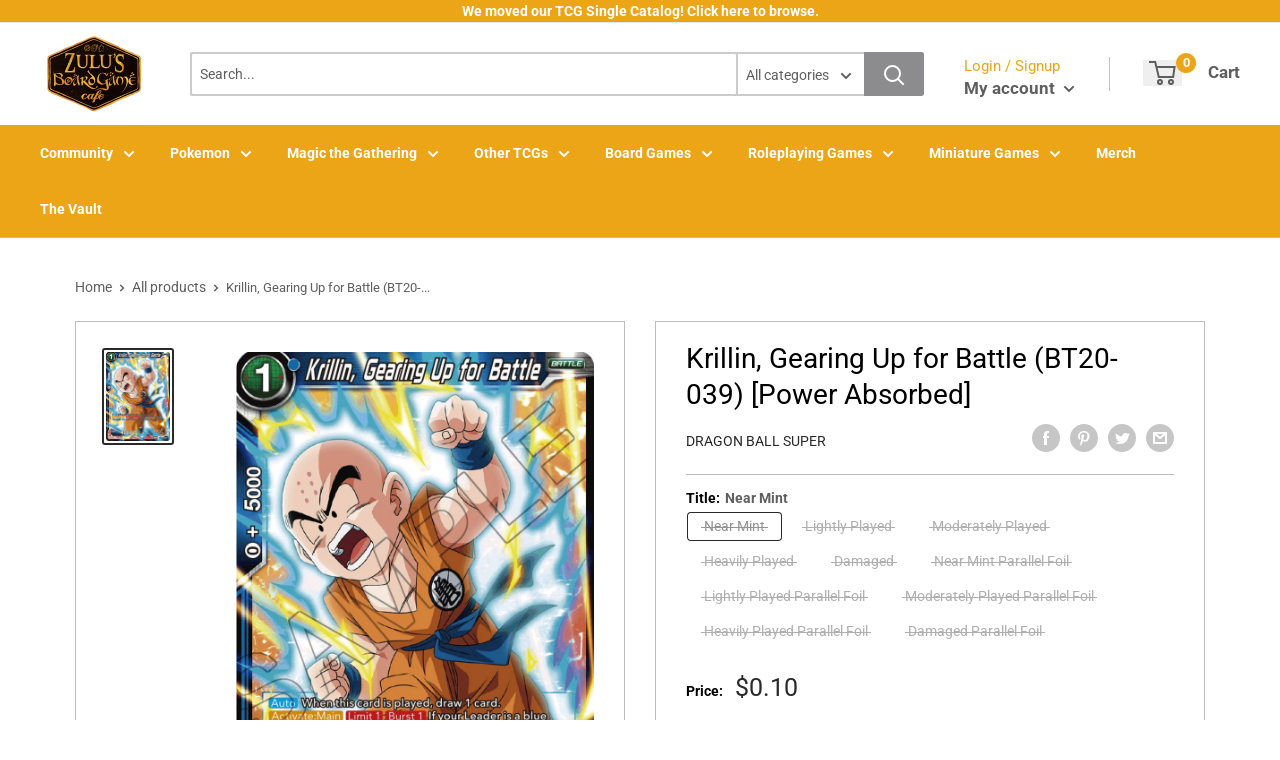

--- FILE ---
content_type: text/css
request_url: https://zulusgames.com/cdn/shop/t/31/assets/predictive.css?v=181835530354501345831728426752
body_size: 1933
content:
body{-webkit-overflow-scrolling:auto}.top-bar .sd_dropdown_default.sdqname_search{background-color:#fff;margin:1px 0 0!important;box-shadow:0 4px 6px #0003!important;left:0;min-width:364px}.sd_product_name{background:#e1e1e1;padding:3px 5%;font-weight:700;color:#000;text-align:left}.sd_span{margin-left:8px;margin-top:0;vertical-align:top;font-size:12px;flex:1;overflow:auto}.sd_dropdown_default .sd_dropdownresult .sd_title,.sd_titl,.sd_sku{font-weight:500;font-family:arial;color:#575961!important;text-transform:capitalize;font-size:12px;letter-spacing:.5px;padding:3px 10px 14px}.rcntsrch{background:#fff;height:76px}.sd_dropdown .sd_dropdownresult .sd_title,.sd_titl,.sd_sku{text-overflow:ellipsis;overflow:hidden;white-space:nowrap!important;width:100%;font-weight:500;font-family:arial;color:#575961!important;text-transform:capitalize;font-size:12px;letter-spacing:.5px;padding:3px 10px 14px}.sd_title span{color:#575961!important}.sd_more_result{position:relative;width:100%;color:#000;background:#f2f2f2;padding:1px 0;overflow:hidden;text-align:center;line-height:normal}.sd_more_result_coll{position:relative;width:100%;color:#000;background:#fff;padding:13px 10px 15px;overflow:hidden;text-align:left;border:none}.sd_more_result_collection{position:relative;width:100%;color:#000;background:#f2f2f2;padding:13px 10px 15px;overflow:hidden;text-align:left;border-left:1px solid rgb(194,194,194);border-right:1px solid rgb(194,194,194)}.sd_show_all{font-size:13px;width:50%;text-decoration:underline;line-height:46px;font-weight:350;color:#919398}.sd_show_all a{color:#919398;font-size:11px;letter-spacing:.4px}.sd_tabs li a{background:#fff;font-weight:700;color:#1a1a1a;padding:11px;width:100%;display:flex;line-height:15px;opacity:1}.sd_tabs li a:hover{background:transparent!important}.sd_price{font-weight:600;margin-top:-11px;margin-left:10px;font-family:arial;color:#f89620;padding:0;letter-spacing:.5px;font-size:12px}.sd_dropdownresult{list-style:outside none none;position:relative;width:100%;color:#000;background:#fff;white-space:normal;height:360px;max-height:360px;border:1px solid rgb(245,245,245);overflow-x:hidden;overflow-y:scroll!important;margin:0;scrollbar-color:#adadad #f1f1f1;scrollbar-width:thin}.sd_dropdownresult::-webkit-scrollbar{width:4px;height:4px}.sd_dropdownresult::-webkit-scrollbar-track{background:#f1f1f1}.sd_dropdownresult::-webkit-scrollbar-thumb{background:#adadad}.sd_dropdownresult_collection{list-style:outside none none;position:relative;width:100%;color:#000;background:#fff;white-space:normal;max-height:200px;border:none;overflow-y:auto;margin:0;scrollbar-color:#adadad #f1f1f1;scrollbar-width:thin}.sd_tabs .sd_dropdownresult_collection .sd_span{width:100%}.sd_dropdownresult_collection::-webkit-scrollbar{width:4px;height:4px}.sd_dropdownresult_collection::-webkit-scrollbar-track{background:#f1f1f1}.sd_dropdownresult_collection::-webkit-scrollbar-thumb{background:#adadad}.sd_tabs li a:hover .sd_title,.sd_tabs li a:hover .sd_titl{background-color:transparent!important;color:#2d303a!important;font-weight:600}.sd_dropdownresult_page{list-style:outside none none;position:relative;width:100%;color:#000;background:#fff;white-space:normal;max-height:200px;border:none;overflow-y:auto;margin:0;padding:0;scrollbar-color:#adadad #f1f1f1;scrollbar-width:thin}.sd_dropdownresult_page::-webkit-scrollbar{width:4px;height:4px}.sd_dropdownresult_page::-webkit-scrollbar-track{background:#f1f1f1}.sd_dropdownresult_page::-webkit-scrollbar-thumb{background:#adadad}.sd_dropdown{top:40px!important;min-width:360px;right:0}input.sd_pro-search{border:1px solid #efeeee!important;font-size:14px;color:#2e313b!important;font-weight:400!important;padding:19px 5px 19px 38px!important}.searchBar__wrapper{display:grid;grid-template-columns:2fr 1fr}.sd_searchicon{background:transparent!important;border-radius:0!important;padding:9px!important;position:absolute;z-index:99;height:38px;top:1px}.sd_product-search{width:100%!important;max-width:100%!important}.sd_tab button{width:inherit;background:transparent;border:none!important;padding:15px 0 13px;font-size:14px;color:#5b5c5d;margin:0 20px;outline:none;font-weight:600;position:relative;overflow:hidden;transition:.8s}.sd_tab button:after{content:"";width:100%;height:2px;background-color:transparent;z-index:5;position:absolute;bottom:0;left:-100%;transition:.8s}.sd_tab button.active:after{left:0;background-color:#8c8c8c}.sd_tab button:hover{color:#2e313b}.prdimg{width:56px;float:left;border:1px solid #ece8e8;margin-right:5px;padding:4px;background:#fff}.sd_tab{box-shadow:0 1px 2px #8c8a8a;background:#efeeee;text-align:left}.sd_tab button:hover,.sd_tab button:active{color:#2e313b}button.tablinks1,button.tablinks2,button.tablinks3{text-align:center}button.tablinks1 font,button.tablinks2 font,button.tablinks3 font{background:#c15b64;height:14px;position:relative;top:-5px;border-radius:2px;display:inherit;font-size:10px;line-height:14px;color:#fff;font-weight:400;text-align:center;padding:0 4px}a.showproduct{color:#919398;font-size:11px;letter-spacing:.4px}span.sd_found{font-size:11px;color:#777;letter-spacing:.3px;padding-left:10px}.sd_dropdown_default.sdqname_search{top:43px!important;max-width:100%!important}.predictive-search{height:100%;text-align:left;display:none}.site-header__icons-wrapper .sd_span{width:76%;text-align:left}.site-header__icons-wrapper .sd_dropdownresult_page .sd_span,.site-header__icons-wrapper .sd_dropdownresult_collection .sd_span{width:100%}.site-header__icons-wrapper .sd_span .sd_title{color:#909090!important}.sd_dropdownresult .sd_searchimage{width:50px;height:50px;float:left;padding:4px;background-color:#fff;margin-right:5px;border:1px solid #ece8e8}.sd_dropdownresult a:hover .sd_searchimage{border:1px solid #a2a2a2}.sd_dropdownresult .sd_searchimage .prdimg{width:100%;max-width:100%;object-fit:cover;height:100%;border:none;padding:0;margin-right:0;float:none}.search-bar__input:focus{box-shadow:none;outline:none}.sd_verticaltab{float:left;border:none;background-color:#f1f1f1;width:30%;height:auto;padding:15px 0;min-height:321px}.sd_verticaltab button{display:block;background-color:inherit;color:#a5a6a8;padding:10px 16px;width:100%;border:none;outline:none;text-align:left;cursor:pointer;transition:.3s;font-size:15px;font-family:inherit;margin:8px 0;font-weight:500;border-left:2px solid #f1f1f1}.sd_verticaltab button:hover,.sd_verticaltab button.active{border-left:2px solid #2e313b;color:#4a4a45;background-color:#dadada}.sdqname_search .sd_verticaltabs{max-width:70%;float:right;padding:20px;background:#fff;width:100%}.sd_dropdown_default.leftsearch .sd_verticaltabs{width:70%;float:right;max-height:332px;overflow:hidden}.sd_dropdown_default.leftsearch ul.sd_dropdownvertical_page{width:100%;overflow-y:auto;scrollbar-color:#adadad #f1f1f1;scrollbar-width:thin;max-height:280px;margin:0;min-height:280px;padding:17px 0 0 19px}.sd_dropdown_default.leftsearch ul.sd_dropdownvertical_page::-webkit-scrollbar{width:4px;height:4px}.sd_dropdown_default.leftsearch ul.sd_dropdownvertical_page::-webkit-scrollbar-track{background:#f1f1f1}.sd_dropdown_default.leftsearch ul.sd_dropdownvertical_page::-webkit-scrollbar-thumb{background:#adadad}ul.sd_dropdownvertical_page li{float:left;width:33.3%;text-align:center;margin:0;padding:14px 0;background:#fff;border-radius:0;list-style:none}ul.sd_dropdownvertical_page li .sd_searchimage{height:70px;width:70px;margin:0 auto 4px;overflow:hidden;border:1px solid #e9edef;padding:2px}ul.sd_dropdownvertical_page li .prdimg{width:100%;float:none;border:none;margin:0 auto;padding:0;background:#fff;max-width:100%;height:auto;box-shadow:none}ul.sd_dropdownvertical_page li .sd_title{text-overflow:ellipsis;overflow:hidden;white-space:nowrap!important;width:90%;margin:0 auto;color:#2b2b2bad!important;font-size:11px;padding:0;line-height:normal}ul.sd_dropdownvertical_page li .sd_span{margin:0 auto;display:inline-block;vertical-align:top;width:100%;font-size:12px}ul.sd_dropdownvertical_page li .sd_price{color:#6b6c71;margin-top:4px;font-size:10px;color:#f89620;margin-left:0;line-height:normal}.sd_verticaltab button:hover{background-color:#dadada}.sd_verticaltabs .sd_more_result{color:#00000080;background:transparent;text-align:center;padding:4px 0 0;clear:both;border:1px solid #efeeee;border-left:none}.sd_dropdown_default.sdqname_search{background-color:#fff;margin:1px 0 0!important;box-shadow:0 4px 6px #0003!important;left:0;min-width:300px}.search-bar input[type=submit],.search-bar .search-bar--submit{top:8px;bottom:auto}.sd_dropdown_default.sdqname_search.verticalactive{min-width:600px}.sd_dropdown_default.sdqname_search.verticalactive ul.sd_dropdownvertical_page li{width:31%}.sd_dropdown_default.sdqname_search.verticalactive .collectionpanel ul.sd_dropdownvertical_page li{width:98%;text-align:left}.sd_dropdown_default.sdqname_search.verticalactive .sd_verticaltabs{padding:0}.sd_dropdown_default.sdqname_search.verticalactive .sd_verticaltabs .sd_dropdownvertical_page{overflow-y:auto;scrollbar-color:#adadad #f1f1f1;scrollbar-width:thin;max-height:268px;margin:0;min-height:268px}.sd_dropdown_default.sdqname_search.verticalactive .sd_verticaltabs .sd_dropdownvertical_page::-webkit-scrollbar{width:4px;height:4px}.sd_dropdown_default.sdqname_search.verticalactive .sd_verticaltabs .sd_dropdownvertical_page::-webkit-scrollbar-track{background:#f1f1f1}.sd_dropdown_default.sdqname_search.verticalactive .sd_verticaltabs .sd_dropdownvertical_page::-webkit-scrollbar-thumb{background:#adadad}.search-bar__input{border:1px solid #d2d2d2!important}.loadingDiv{position:absolute;top:8px;left:6px;height:100%;width:auto}.loadingDiv.defaultSearch{top:4px;left:-3px;width:23px}.loaderfix img{max-width:26px;border:0;padding:4px}.loaderdef img{margin-top:8px;padding-right:2px;max-width:26px}.input-group__btn,.input-group-btn{vertical-align:top!important}.search-bar__submit{height:auto;top:10px}.sd_dropdown_default.sd_leftside{width:580px;float:right}.sd_leftside .sd_verticaltabs{width:80%;float:right}.sd_leftside ul.sd_dropdownvertical_page{margin:0;overflow:hidden;float:right;overflow-y:auto;height:278px;padding:12px;width:100%}.sd_leftside .sd_verticaltab{float:left;border:none;background-color:#f1f1f1;width:20%;height:100%;padding:15px 0;min-height:auto}.sd_leftside ul.sd_dropdownvertical_page li{float:left;width:30%;text-align:center;margin:1%}.sd_leftside .collectionpanel ul.sd_dropdownvertical_page li{width:100%;text-align:left}.sd_leftside .sd_more_result .sd_show_all.noresult{position:absolute;top:175px;right:89px;width:100%}.collectionpanel ul.sd_dropdownvertical_page li .sd_title{font-size:13px}.sd_leftside ul.sd_dropdownvertical_page::-webkit-scrollbar-thumb{background:#adadad}.sd_leftside ul.sd_dropdownvertical_page::-webkit-scrollbar-track{background:#f1f1f1}.sd_leftside ul.sd_dropdownvertical_page::-webkit-scrollbar{width:4px;height:4px}.sd_leftside .sd_more_result{overflow:initial;position:unset}.sd_leftside .sd_more_result .sd_show_all{line-height:38px}#SearchDrawer.drawer{overflow-y:unset!important;overflow-x:unset!important}#SearchDrawer.drawer .sdqname_search{position:absolute!important;width:100%}#SearchDrawer.drawer .loaderdef img{margin-top:0;height:21px;margin-left:0;padding-right:4px}#SearchDrawer.drawer .loaderfix img{margin-top:10px;height:23px;margin-left:14px;padding-right:2px}.sd_presearch .search-form__container{background-color:transparent;width:100%;align-items:flex-start}.sd_presearch .search-bar__form{margin:170px 0 0;width:100%}.sd_presearch .search-bar__actions{margin:170px 0 0;width:auto}.sd_dropdown_default.centersearch .sd_verticaltabs,.sd_dropdown_default.rightsearch .sd_verticaltabs{width:70%;float:right;max-height:332px;overflow:hidden}.sd_dropdown_default.centersearch .sd_verticaltabs ul.sd_dropdownvertical_page,.sd_dropdown_default.rightsearch .sd_verticaltabs ul.sd_dropdownvertical_page{width:100%;overflow-y:auto;scrollbar-color:#adadad #f1f1f1;scrollbar-width:thin;max-height:279px;margin:0;min-height:279px;padding:17px 0 0 19px}.sd_dropdown_default.rightsearch .sd_verticaltabs ul.sd_dropdownvertical_page::-webkit-scrollbar{width:4px;height:4px}.sd_dropdown_default.rightsearch .sd_verticaltabs ul.sd_dropdownvertical_page::-webkit-scrollbar-track{background:#f1f1f1}.sd_dropdown_default.rightsearch .sd_verticaltabs ul.sd_dropdownvertical_page::-webkit-scrollbar-thumb{background:#adadad}.sd_dropdown_default.centersearch .sd_verticaltabs ul.sd_dropdownvertical_page::-webkit-scrollbar{width:4px;height:4px}.sd_dropdown_default.centersearch .sd_verticaltabs ul.sd_dropdownvertical_page::-webkit-scrollbar-track{background:#f1f1f1}.sd_dropdown_default.centersearch .sd_verticaltabs ul.sd_dropdownvertical_page::-webkit-scrollbar-thumb{background:#adadad}.sd_dropdown_default.rightsearch{position:absolute;left:-310px;top:31px;z-index:12}.sd_dropdown_default.centersearch{min-width:500px}@media (max-width: 767px){.sd_dropdownresult_collection{padding:15px 10px 13px}.sd_dropdown{position:absolute!important;z-index:999999;top:48px!important;min-width:100%!important;right:0}.sdqname_search .sd_verticaltabs{padding:20px 10px}ul.sd_dropdownvertical_page li{width:110px;margin:0}.sd_dropdown_default.sdqname_search.verticalactive ul.sd_dropdownvertical_page li{width:50%}.sdqname_search .sd_verticaltabs{overflow-y:scroll;scrollbar-color:#adadad #f1f1f1;scrollbar-width:thin;max-height:calc(100vh - 60px)}.sdqname_search .sd_verticaltabs::-webkit-scrollbar{width:4px;height:4px}.sdqname_search .sd_verticaltabs::-webkit-scrollbar-track{background:#f1f1f1}.sdqname_search .sd_verticaltabs::-webkit-scrollbar-thumb{background:#adadad}.sd_product-search{min-width:110px!important;width:100%!important}.sd_fixinner .sd_product-search{width:100%!important}.sd_fixinner .sd_dropdown{top:40px!important;left:auto;right:0}.sd_dropdown_default.sdqname_search.verticalactive .sd_dropdownvertical_page{margin:0;padding:0}.sd_dropdown_default.sdqname_search.verticalactive{min-width:329px}ul.sd_dropdownvertical_page li .sd_searchimage{height:91px;width:91px}ul.sd_dropdownvertical_page li .sd_span{text-align:center}ul.sd_dropdownvertical_page li .sd_title{width:85%;color:#2c2c2d!important;font-size:13px;padding:0}ul.sd_dropdownvertical_page li .sd_price{margin-left:0}.sd_show_all{font-size:16px;color:#000}}@media only screen and (min-width: 321px) and (max-width: 480px){.sd_tab button{padding:14px 0 12px;font-size:13px;margin:0 14px}}
/*# sourceMappingURL=/cdn/shop/t/31/assets/predictive.css.map?v=181835530354501345831728426752 */
